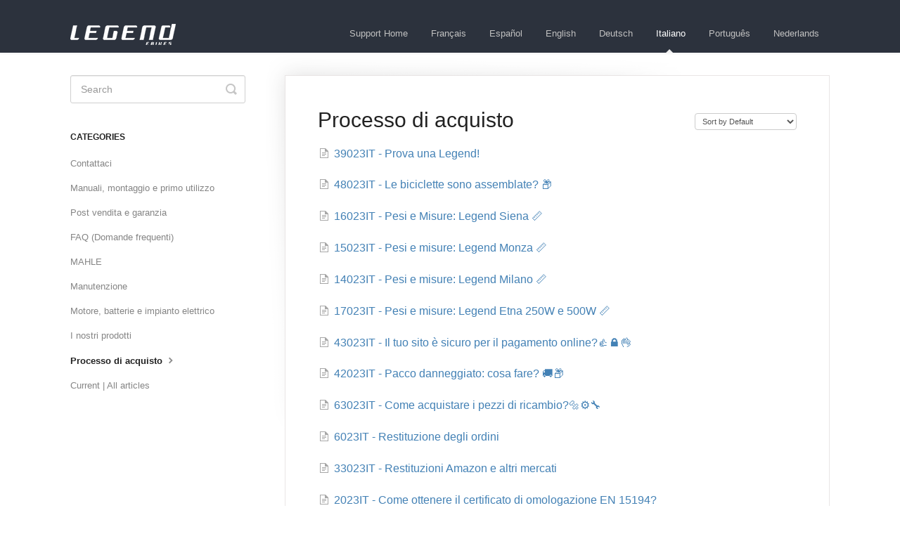

--- FILE ---
content_type: text/html; charset=utf-8
request_url: https://help.legendebikes.com/category/403-processo-di-acquisto
body_size: 4524
content:


<!DOCTYPE html>
<html>
    
<head>
    <meta charset="utf-8"/>
    <title>Processo di acquisto - Legend eBikes | HelpDesk</title>
    <meta name="viewport" content="width=device-width, maximum-scale=1"/>
    <meta name="apple-mobile-web-app-capable" content="yes"/>
    <meta name="format-detection" content="telephone=no">
    <meta name="description" content="Legend eBikes Helpdesk. Support Center. Centro de soporte. Centre de soutien. Contact, After-Sales Service."/>
    <meta name="author" content="Legend eBikes"/>
    <link rel="canonical" href="https://help.legendebikes.com/category/403-processo-di-acquisto"/>
    

    
        <link rel="stylesheet" href="//d3eto7onm69fcz.cloudfront.net/assets/stylesheets/launch-1769292530150.css">
    
    <style>
        body { background: #ffffff; }
        .navbar .navbar-inner { background: #2c323d; }
        .navbar .nav li a, 
        .navbar .icon-private-w  { color: #c0c0c0; }
        .navbar .brand, 
        .navbar .nav li a:hover, 
        .navbar .nav li a:focus, 
        .navbar .nav .active a, 
        .navbar .nav .active a:hover, 
        .navbar .nav .active a:focus  { color: #ffffff; }
        .navbar a:hover .icon-private-w, 
        .navbar a:focus .icon-private-w, 
        .navbar .active a .icon-private-w, 
        .navbar .active a:hover .icon-private-w, 
        .navbar .active a:focus .icon-private-w { color: #ffffff; }
        #serp-dd .result a:hover,
        #serp-dd .result > li.active,
        #fullArticle strong a,
        #fullArticle a strong,
        .collection a,
        .contentWrapper a,
        .most-pop-articles .popArticles a,
        .most-pop-articles .popArticles a:hover span,
        .category-list .category .article-count,
        .category-list .category:hover .article-count { color: #4381b5; }
        #fullArticle, 
        #fullArticle p, 
        #fullArticle ul, 
        #fullArticle ol, 
        #fullArticle li, 
        #fullArticle div, 
        #fullArticle blockquote, 
        #fullArticle dd, 
        #fullArticle table { color:#585858; }
    </style>
    
        <link rel="stylesheet" href="//mucunaparkinson.com/wp-content/uploads/Legendebikes/csshelp3.css">
    
    <link rel="apple-touch-icon-precomposed" href="//d3eto7onm69fcz.cloudfront.net/assets/ico/touch-152.png">
    <link rel="shortcut icon" type="image/png" href="//d33v4339jhl8k0.cloudfront.net/docs/assets/5e5b76b92c7d3a7e9ae87f3b/images/5e5f03e12c7d3a7e9ae8a225/favicon-zendesk3.png">
    <!--[if lt IE 9]>
    
        <script src="//d3eto7onm69fcz.cloudfront.net/assets/javascripts/html5shiv.min.js"></script>
    
    <![endif]-->
    
        <script type="application/ld+json">
        {"@context":"https://schema.org","@type":"WebSite","url":"https://help.legendebikes.com","potentialAction":{"@type":"SearchAction","target":"https://help.legendebikes.com/search?query={query}","query-input":"required name=query"}}
        </script>
    
        <script type="application/ld+json">
        {"@context":"https://schema.org","@type":"BreadcrumbList","itemListElement":[{"@type":"ListItem","position":1,"name":"Legend eBikes | HelpDesk","item":"https://help.legendebikes.com"},{"@type":"ListItem","position":2,"name":"Italiano","item":"https://help.legendebikes.com/collection/392-italiano"},{"@type":"ListItem","position":3,"name":"Processo di acquisto","item":"https://help.legendebikes.com/category/403-processo-di-acquisto"}]}
        </script>
    
    
        <script src="https://code.jquery.com/jquery-3.5.1.min.js" type="text/javascript"></script>
    <script>
        $(document).ready(function(){
            $("#collection-category-84").addClass("cat-fr");
            $("#collection-category-126").addClass("cat-es");
            $("#collection-category-247").addClass("cat-en");
            $("#collection-category-378").addClass("cat-de");
            $("#collection-category-392").addClass("cat-it");
            $(".collection-category:not(.cat-en)").hide();
            

            let langs = 
                '<div id="languag-select"><div>'
                +   '<h3 class="lang-selected lang-selects acat-en">English</h3>'
                +   '<h3 class="lang-selects acat-fr">Français</h3>'
                +   '<h3 class="lang-selects acat-es">Español</h3>'
                +   '<h3 class="lang-selects acat-de">Deutsch</h3>'
                +   '<h3 class="lang-selects acat-it">Italiano</h3>' +
                '</div></div>';

            $(langs).insertAfter("#docsSearch");

                $(".lang-selects").each(function(){
                    $(this).click(function(){
                        $(".lang-selects").removeClass("lang-selected");
                        $(this).addClass("lang-selected");
                        
                        let clase = $(this).attr("class");
                        let ind = clase.indexOf("acat-");
                        let lang = clase.substr(ind + 5, 2);
                        $(".collection-category").hide();
                        $(".cat-" + lang).show();
                        
                    })
                })
        })
    </script>

<!-- eDesk widget 6qntq6faa --><script>(window._xsq||(function(x,s){window._xsq=[];var d=function(){var c,b,a=document.createElement("iframe");a.src="javascript:false";a.title="";a.role="presentation";(a.frameElement||a).style.cssText="display: none";document.body.appendChild(a);try{b=a.contentWindow.document}catch(g){c=document.domain,a.src="javascript:var d=document.open();d.domain='"+c+"';void(0);",b=a.contentWindow.document}b.open()._l=function(){var a=this.createElement("script");c&&(this.domain=c);a.id="js-iframe-async";a.src="https://"+x+s;this.body.appendChild(a)};b.write('<body onload="document._l();">');b.close()};window.addEventListener?window.addEventListener("load",d,!1):window.attachEvent?window.attachEvent("onload",d):setTimeout(d,2E3);return _xsq})('widgets.xsellco.com','/js/widgets.js')).push(['load','6qntq6faa',document.scripts[document.scripts.length - 1]]);</script><!-- End Edesk widget 6qntq6faa -->
    
</head>
    
    <body>
        
<header id="mainNav" class="navbar">
    <div class="navbar-inner">
        <div class="container-fluid">
            <a class="brand" href="https://legendebikes.com/">
            
                
                    <img src="//d33v4339jhl8k0.cloudfront.net/docs/assets/5e5b76b92c7d3a7e9ae87f3b/images/60e47ede9e87cb3d0124a777/logo-150-3.png" alt="Legend eBikes | HelpDesk" width="150" height="30">
                

            
            </a>
            
                <button type="button" class="btn btn-navbar" data-toggle="collapse" data-target=".nav-collapse">
                    <span class="sr-only">Toggle Navigation</span>
                    <span class="icon-bar"></span>
                    <span class="icon-bar"></span>
                    <span class="icon-bar"></span>
                </button>
            
            <div class="nav-collapse collapse">
                <nav role="navigation"><!-- added for accessibility -->
                <ul class="nav">
                    
                        <li id="home"><a href="/">Support Home <b class="caret"></b></a></li>
                    
                    
                        
                            <li  id="francais"><a href="/collection/84-francais">Français  <b class="caret"></b></a></li>
                        
                            <li  id="espanol"><a href="/collection/126-espanol">Español  <b class="caret"></b></a></li>
                        
                            <li  id="english"><a href="/collection/247-english">English  <b class="caret"></b></a></li>
                        
                            <li  id="deutsch"><a href="/collection/378-deutsch">Deutsch  <b class="caret"></b></a></li>
                        
                            <li  class="active"  id="italiano"><a href="/collection/392-italiano">Italiano  <b class="caret"></b></a></li>
                        
                            <li  id="portugues"><a href="/collection/588-portugues">Português  <b class="caret"></b></a></li>
                        
                            <li  id="nederlands"><a href="/collection/602-nederlands">Nederlands  <b class="caret"></b></a></li>
                        
                    
                    
                </ul>
                </nav>
            </div><!--/.nav-collapse -->
        </div><!--/container-->
    </div><!--/navbar-inner-->
</header>
        <section id="contentArea" class="container-fluid">
            <div class="row-fluid">
                <section id="main-content" class="span9">
                    <div class="contentWrapper">
                        
    <hgroup id="categoryHead">
        <h1>Processo di acquisto</h1>
        <p class="descrip"></p>
        <div class="sort">
             

<form action="/category/403-processo-di-acquisto" method="GET" >
    
                <select name="sort" id="sortBy" title="sort-by" onchange="this.form.submit();" aria-label="Page reloads on selection">
                    
                        <option value="" >Sort by Default</option>
                    
                        <option value="name" >Sort A-Z</option>
                    
                        <option value="popularity" >Sort by Popularity</option>
                    
                        <option value="updatedAt" >Sort by Last Updated</option>
                    
                </select>
            
</form>

        </div>
    </hgroup><!--/categoryHead-->

    
        <ul class="articleList">
            
                <li><a href="/article/664-prova-una-legend"><i class="icon-article-doc"></i><span>39023IT - Prova una Legend!</span></a></li>
            
                <li><a href="/article/508-biciclette-sono-assemblate"><i class="icon-article-doc"></i><span>48023IT - Le biciclette sono assemblate? 📦</span></a></li>
            
                <li><a href="/article/652-pesi-e-misure-legend-siena"><i class="icon-article-doc"></i><span>16023IT - Pesi e Misure: Legend Siena 📏</span></a></li>
            
                <li><a href="/article/651-pesi-e-misure-legend-monza"><i class="icon-article-doc"></i><span>15023IT - Pesi e misure: Legend Monza 📏</span></a></li>
            
                <li><a href="/article/650-pesi-e-misure-legend-milano"><i class="icon-article-doc"></i><span>14023IT - Pesi e misure: Legend Milano 📏</span></a></li>
            
                <li><a href="/article/653-pesi-e-misure-legend-etna-250w-e-500w"><i class="icon-article-doc"></i><span>17023IT - Pesi e misure: Legend Etna 250W e 500W 📏</span></a></li>
            
                <li><a href="/article/435-sito-sicuro-pagamento-online"><i class="icon-article-doc"></i><span>43023IT - Il tuo sito è sicuro per il pagamento online?👍🔒👌</span></a></li>
            
                <li><a href="/article/469-pacco-danneggiato"><i class="icon-article-doc"></i><span>42023IT - Pacco danneggiato: cosa fare?  🚚📦</span></a></li>
            
                <li><a href="/article/468-acquistare-pezzi-ricambio"><i class="icon-article-doc"></i><span>63023IT - Come acquistare i pezzi di ricambio?🔩⚙️🔧</span></a></li>
            
                <li><a href="/article/648-restituzione-degli-ordini"><i class="icon-article-doc"></i><span>6023IT - Restituzione degli ordini</span></a></li>
            
                <li><a href="/article/660-restituzioni-amazon-e-altri-mercati"><i class="icon-article-doc"></i><span>33023IT - Restituzioni Amazon e altri mercati</span></a></li>
            
                <li><a href="/article/647-come-ottenere-il-certificato-di-omologazione-en-15194"><i class="icon-article-doc"></i><span>2023IT - Come ottenere il certificato di omologazione EN 15194?</span></a></li>
            
                <li><a href="/article/646-qual-e-il-prezzo-delle-batterie-in-vendita"><i class="icon-article-doc"></i><span>1023IT - Qual è il prezzo delle batterie in vendita?</span></a></li>
            
                <li><a href="/article/844-legend-ebikes-offre-il-leasing-o-il-noleggio-di-biciclette"><i class="icon-article-doc"></i><span>90023IT - Legend eBikes offre il leasing o il noleggio di biciclette?</span></a></li>
            
        </ul><!--/articleList-->

        
    

                    </div><!--/contentWrapper-->
                    
                </section><!--/content-->
                <aside id="sidebar" class="span3">
                 

<form action="/search" method="GET" id="searchBar" class="sm" autocomplete="off">
    
                    <input type="hidden" name="collectionId" value="60d69ef605ff892e6bc2b0ed"/>
                    <input type="text" name="query" title="search-query" class="search-query" placeholder="Search" value="" aria-label="Search" />
                    <button type="submit">
                        <span class="sr-only">Toggle Search</span>
                        <i class="icon-search"></i>
                    </button>
                    <div id="serp-dd" style="display: none;" class="sb">
                        <ul class="result">
                        </ul>
                    </div>
                
</form>

                
                    <h3>Categories</h3>
                    <ul class="nav nav-list">
                    
                        
                            <li ><a href="/category/395-contattaci">Contattaci  <i class="icon-arrow"></i></a></li>
                        
                    
                        
                            <li ><a href="/category/396-manuali-montaggio-primo-utilizzo-e-manutenzione">Manuali, montaggio e primo utilizzo  <i class="icon-arrow"></i></a></li>
                        
                    
                        
                            <li ><a href="/category/397-post-vendita-e-garanzia">Post vendita e garanzia  <i class="icon-arrow"></i></a></li>
                        
                    
                        
                            <li ><a href="/category/398-faq-domande-frequenti">FAQ (Domande frequenti)  <i class="icon-arrow"></i></a></li>
                        
                    
                        
                            <li ><a href="/category/399-mahle-ebikemotion">MAHLE  <i class="icon-arrow"></i></a></li>
                        
                    
                        
                            <li ><a href="/category/400-manutenzione">Manutenzione  <i class="icon-arrow"></i></a></li>
                        
                    
                        
                            <li ><a href="/category/401-motore-batterie-e-impianto-elettrico">Motore, batterie e impianto elettrico  <i class="icon-arrow"></i></a></li>
                        
                    
                        
                            <li ><a href="/category/402-i-nostri-prodotti">I nostri prodotti  <i class="icon-arrow"></i></a></li>
                        
                    
                        
                            <li  class="active" ><a href="/category/403-processo-di-acquisto">Processo di acquisto  <i class="icon-arrow"></i></a></li>
                        
                    
                        
                            <li ><a href="/category/571-current-all-articles">Current | All articles  <i class="icon-arrow"></i></a></li>
                        
                    
                    </ul>
                
                </aside><!--/span-->
            </div><!--/row-->
            <div id="noResults" style="display:none;">No results found</div>
            <footer>
                

<p>&copy;
    
        <a href="https://legendebikes.com/">Legend eBikes</a>
    
    2026. <span>Powered by <a rel="nofollow noopener noreferrer" href="https://www.helpscout.com/docs-refer/?co=Legend+eBikes&utm_source=docs&utm_medium=footerlink&utm_campaign=Docs+Branding" target="_blank">Help Scout</a></span>
    
        
    
</p>

            </footer>
        </section><!--/.fluid-container-->
        
        
    <script src="//d3eto7onm69fcz.cloudfront.net/assets/javascripts/app4.min.js"></script>

<script>
// keep iOS links from opening safari
if(("standalone" in window.navigator) && window.navigator.standalone){
// If you want to prevent remote links in standalone web apps opening Mobile Safari, change 'remotes' to true
var noddy, remotes = false;
document.addEventListener('click', function(event) {
noddy = event.target;
while(noddy.nodeName !== "A" && noddy.nodeName !== "HTML") {
noddy = noddy.parentNode;
}

if('href' in noddy && noddy.href.indexOf('http') !== -1 && (noddy.href.indexOf(document.location.host) !== -1 || remotes)){
event.preventDefault();
document.location.href = noddy.href;
}

},false);
}
</script>
        
    </body>
</html>